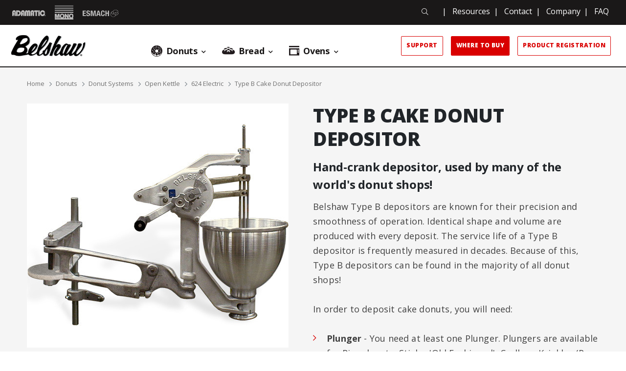

--- FILE ---
content_type: text/html; charset=UTF-8
request_url: https://www.belshaw.com/products/type-b-cake-donut-depositor
body_size: 9870
content:
<!DOCTYPE html>
<html lang="en">
<head>
	<meta charset="utf-8">
	<meta http-equiv="X-UA-Compatible" content="IE=edge">
	<meta name="viewport" content="width=device-width, initial-scale=1, shrink-to-fit=no">
	<meta name="author" content="efelle creative">
	<meta name="theme-color" content="#ffffff">
		<title>Type B Cake Donut Depositor | Belshaw</title>
<meta name="keywords" content="">
<meta name="generator" content="FusionCMS v5.22.36">

	
				
	
	<!-- Global site tag (gtag.js) - Google Analytics -->
    <script async src="https://www.googletagmanager.com/gtag/js?id=G-KYKN6WH3HV"></script>
    <script>
        window.dataLayer = window.dataLayer || [];
        function gtag(){dataLayer.push(arguments);}
        gtag('js', new Date());

                    gtag('config', 'G-KYKN6WH3HV', { 'anonymize_ip': false });
            </script>

	<link rel="apple-touch-icon" sizes="180x180" href="https://www.belshaw.com/themes/belshawadamatic/assets/favicons/apple-touch-icon.png">
	<link rel="icon" type="image/png" sizes="48x48" href="https://www.belshaw.com/themes/belshawadamatic/assets/favicons/favicon-48x48.png">
	<link rel="icon" type="image/png" sizes="32x32" href="https://www.belshaw.com/themes/belshawadamatic/assets/favicons/favicon-32x32.png">
	<link rel="icon" type="image/png" sizes="16x16" href="https://www.belshaw.com/themes/belshawadamatic/assets/favicons/favicon-16x16.png">

	<link rel="preconnect" href="https://fonts.googleapis.com">
	<link rel="preconnect" href="https://fonts.gstatic.com" crossorigin>
	<link href="https://fonts.googleapis.com/css2?family=Open+Sans:wght@400;600;700;800&display=swap" rel="stylesheet">

	<link rel="stylesheet" type="text/css" href="https://www.belshaw.com/themes/belshawadamatic/assets/vendor.css?id=37e5ff88d73c0a02d116">
	<link rel="stylesheet" type="text/css" href="https://www.belshaw.com/themes/belshawadamatic/assets/theme.css?id=41b552e378c7eb7ca0e3">

	
				</head>
<body  id="products-dt"  class="">
	
					<a class="skip-main" href="#main-content">Skip to main content</a>

	
	<div id="page">
		
					<header id="page-header" class="page-header d-print-none">
	
	<div class="page-header-upper w-100 d-flex align-items-center justify-content-between">
		
					<ul class="d-flex flex-wrap align-items-center list-unstyled mb-0">
									<li>
						<a class="page-header-upper__image page-header-upper__image--link d-block" href="/products/category/adamatic"><img src="https://www.belshaw.com/themes/belshawadamatic/assets/images/icon-adamatic.svg" alt="Adamatic logo">
							
							<span class="sr-only">Adamatic</span>
						</a>
					</li>
													<li>
						<a class="page-header-upper__image page-header-upper__image--link d-block" href="/products/category/mono-equipment"><img src="https://www.belshaw.com/themes/belshawadamatic/assets/images/icon-mono.svg" alt="Mono logo">
							
							<span class="sr-only">Mono</span>
						</a>
					</li>
													<li>
						<a class="page-header-upper__image page-header-upper__image--link d-block" href="/products/category/esmach"><img src="https://www.belshaw.com/themes/belshawadamatic/assets/images/icon-esmach.svg" alt="Esmach logo">
							
							<span class="sr-only">Esmach</span>
						</a>
					</li>
								
							
			</ul>
				
		<div class="d-none d-md-flex flex-wrap pr-lg-5 mb-1">
			<div class="page-header-upper__search js-page-header-search">
				<form method="POST" action="https://www.belshaw.com/search" accept-charset="UTF-8" role="search" class="search-box"><input name="_token" type="hidden" value="kgRClJRHXqBswrh8QKd647jCnVIWV7CNZRWgeFSk">
	<div class="input-group">
		
		
		<input type="hidden" name="within" value="all">

    <label class="sr-only" for="q">Search</label>
					<input class="search-box__input form-control" type="text" id="q" name="q" placeholder="Search" autocomplete="off" required>
		    <div class="input-group-append">
  		<button class="search-box__btn" type="submit">
        <span class="sr-only">Search</span>
        <span class="search-box__btn-icon fal fa-search" aria-hidden="true"></span>
      </button>
    </div>
	</div>
</form>			</div>
			
							<ul class="d-flex flex-wrap align-items-center justify-content-end list-unstyled mb-0">
																								<li>	
								<span class="mx-1 mx-lg-2">|</span>
								<a class="page-header-upper__link" href="/resources" target="_parent">Resources</a>
							</li>
																														<li>	
								<span class="mx-1 mx-lg-2">|</span>
								<a class="page-header-upper__link" href="/contact" target="_parent">Contact</a>
							</li>
																														<li>	
								<span class="mx-1 mx-lg-2">|</span>
								<a class="page-header-upper__link" href="/company" target="_parent">Company</a>
							</li>
																														<li>	
								<span class="mx-1 mx-lg-2">|</span>
								<a class="page-header-upper__link" href="/faq" target="_parent">FAQ</a>
							</li>
															</ul>
					</div>
	</div>

	
	<div class="page-header-navbar position-relative d-flex align-items-center justify-content-between">
					<div class="page-header-navbar__logo m-0">
				<a class="d-block" href="/">
	        <img src="https://www.belshaw.com/themes/belshawadamatic/assets/images/belshaw-adamatic-logo.png" alt="Belshaw">
	      </a>
			</div>
		
		
		<div class="page-header-navbar__nav d-none d-xl-flex align-items-center h-100">
			<nav class="pl-3 pr-3 h-100">
				          <ul class="nav h-100" id="nav-main">
      
    <li class="nav__item nav-dropdown">
      <a id="nav-link-1" class="nav__link d-flex align-items-center" href="https://www.belshaw.com/products/category/donuts" 
        target="_parent">
        
        <img class="mr-2" src="https://www.belshaw.com/themes/belshawadamatic/assets/images/icon-donut.svg" alt="">        
        <span>Donuts</span>
      </a>

              <button class="nav__btn" aria-haspopup="true" aria-expanded="false">
          <span class="sr-only">Donuts Menu</span>
          <span class="nav__btn-icon fas fa-chevron-down" aria-hidden="true"></span>
        </button>
      
              <div id="dropdown-menu-1" class="nav-dropdown__container" aria-labelledby="nav-link-1" aria-label="submenu" role="group">
  <div class="container">
    <div class="row">
      
              <ul class="list-unstyled mb-0 col-9 row ml-0">
                      <li class="col-4 nav-dropdown-border-left nav-dropdown__item nav-dropdown__item--pad-y nav-dropdown">
              <a id="dropdown-menu-link-2" class="nav-dropdown__link nav__link" href="https://www.belshaw.com/products/category/donut-systems"
                target="_parent">
                <span class="nav-dropdown__link-text">Donut Systems</span>
                <span class="nav-dropdown__link-icon fas fa-chevron-right ml-3"></span>
              </a>

                              <div id="dropdown-menu-extend-2" class="nav-dropdown-extend" aria-labelledby="dropdown-menu-link-2" aria-label="submenu" role="group">
  <ul class="list-unstyled mb-0">
          <li class="nav-dropdown-extend__item">
        <a class="nav-dropdown-extend__link nav__link d-inline" href="https://www.belshaw.com/products/category/donut-robot-systems"
          target="_parent">
          Donut Robot®
        </a>
      </li>
          <li class="nav-dropdown-extend__item">
        <a class="nav-dropdown-extend__link nav__link d-inline" href="https://www.belshaw.com/products/category/open-kettle-donut-systems"
          target="_parent">
          Open Kettle
        </a>
      </li>
          <li class="nav-dropdown-extend__item">
        <a class="nav-dropdown-extend__link nav__link d-inline" href="https://www.belshaw.com/products/category/insider-ventless"
          target="_parent">
          Insider Ventless
        </a>
      </li>
          <li class="nav-dropdown-extend__item">
        <a class="nav-dropdown-extend__link nav__link d-inline" href="https://www.belshaw.com/products/category/century-industrial-donut-systems"
          target="_parent">
          Century Industrial
        </a>
      </li>
          <li class="nav-dropdown-extend__item">
        <a class="nav-dropdown-extend__link nav__link d-inline" href="https://www.belshaw.com/products/category/apex-industrial-donut-systems"
          target="_parent">
          Apex Industrial
        </a>
      </li>
          <li class="nav-dropdown-extend__item">
        <a class="nav-dropdown-extend__link nav__link d-inline" href="https://www.belshaw.com/products/category/thermoglaze-frozen-donuts"
          target="_parent">
          Thermoglaze (Frozen Donuts)
        </a>
      </li>
      </ul>
</div>                          </li>
                      <li class="col-4 nav-dropdown-border-left nav-dropdown__item nav-dropdown__item--pad-y nav-dropdown">
              <a id="dropdown-menu-link-9" class="nav-dropdown__link nav__link" href="https://www.belshaw.com/products/category/frying"
                target="_parent">
                <span class="nav-dropdown__link-text">Frying</span>
                <span class="nav-dropdown__link-icon fas fa-chevron-right ml-3"></span>
              </a>

                              <div id="dropdown-menu-extend-9" class="nav-dropdown-extend" aria-labelledby="dropdown-menu-link-9" aria-label="submenu" role="group">
  <ul class="list-unstyled mb-0">
          <li class="nav-dropdown-extend__item">
        <a class="nav-dropdown-extend__link nav__link d-inline" href="https://www.belshaw.com/products/category/donut-robot-machines"
          target="_parent">
          Donut Robot®
        </a>
      </li>
          <li class="nav-dropdown-extend__item">
        <a class="nav-dropdown-extend__link nav__link d-inline" href="https://www.belshaw.com/products/category/open-kettle-donut-fryers"
          target="_parent">
          Open Kettle
        </a>
      </li>
          <li class="nav-dropdown-extend__item">
        <a class="nav-dropdown-extend__link nav__link d-inline" href="https://www.belshaw.com/products/category/century-industrial-donut-fryers"
          target="_parent">
          Century Industrial
        </a>
      </li>
      </ul>
</div>                          </li>
                      <li class="col-4 nav-dropdown-border-left nav-dropdown__item nav-dropdown__item--pad-y nav-dropdown">
              <a id="dropdown-menu-link-13" class="nav-dropdown__link nav__link" href="https://www.belshaw.com/products/category/depositing"
                target="_parent">
                <span class="nav-dropdown__link-text">Depositing</span>
                <span class="nav-dropdown__link-icon fas fa-chevron-right ml-3"></span>
              </a>

                              <div id="dropdown-menu-extend-13" class="nav-dropdown-extend" aria-labelledby="dropdown-menu-link-13" aria-label="submenu" role="group">
  <ul class="list-unstyled mb-0">
          <li class="nav-dropdown-extend__item">
        <a class="nav-dropdown-extend__link nav__link d-inline" href="https://www.belshaw.com/products/category/type-b-f-and-n-cake-donuts"
          target="_parent">
          Type B, F, N - Cake Donuts
        </a>
      </li>
          <li class="nav-dropdown-extend__item">
        <a class="nav-dropdown-extend__link nav__link d-inline" href="https://www.belshaw.com/products/category/type-k-donuts-and-pancakes"
          target="_parent">
          Type K - Donuts &amp; Pancakes
        </a>
      </li>
          <li class="nav-dropdown-extend__item">
        <a class="nav-dropdown-extend__link nav__link d-inline" href="https://www.belshaw.com/products/category/multimatic"
          target="_parent">
          Multimatic - Cake Donuts
        </a>
      </li>
          <li class="nav-dropdown-extend__item">
        <a class="nav-dropdown-extend__link nav__link d-inline" href="https://www.belshaw.com/products/category/vmrf-yeast-raised-donuts"
          target="_parent">
          VMRF - Raised Donuts
        </a>
      </li>
          <li class="nav-dropdown-extend__item">
        <a class="nav-dropdown-extend__link nav__link d-inline" href="https://www.belshaw.com/products/category/plungers-and-accessories"
          target="_parent">
          Plungers and Accessories
        </a>
      </li>
      </ul>
</div>                          </li>
                  </ul>
            
      <div class="col-3 px-0">
        <ul class="nav-dropdown__items nav-dropdown-border-left nav-dropdown-border-right h-100 list-unstyled mb-0">
                                                                                                                <li class="nav-dropdown__item">
                <a class="nav-dropdown__link nav__link" href="https://www.belshaw.com/products/category/proofing"
                  target="_parent">
                  <span class="nav-dropdown__link-text">Proofing</span>
                  <span class="nav-dropdown__link-icon fas fa-chevron-right ml-3"></span>
                </a>
              </li>
                                                <li class="nav-dropdown__item">
                <a class="nav-dropdown__link nav__link" href="https://www.belshaw.com/products/category/icing-glazing-filling-and-sugaring"
                  target="_parent">
                  <span class="nav-dropdown__link-text">Icing, Glazing, Filling, &amp; Sugaring</span>
                  <span class="nav-dropdown__link-icon fas fa-chevron-right ml-3"></span>
                </a>
              </li>
                                                <li class="nav-dropdown__item">
                <a class="nav-dropdown__link nav__link" href="https://www.belshaw.com/products/category/filtration"
                  target="_parent">
                  <span class="nav-dropdown__link-text">Filtration</span>
                  <span class="nav-dropdown__link-icon fas fa-chevron-right ml-3"></span>
                </a>
              </li>
                                                <li class="nav-dropdown__item">
                <a class="nav-dropdown__link nav__link" href="https://www.belshaw.com/products/category/accessories"
                  target="_parent">
                  <span class="nav-dropdown__link-text">Accessories</span>
                  <span class="nav-dropdown__link-icon fas fa-chevron-right ml-3"></span>
                </a>
              </li>
                              </ul>
      </div>
          </div>
  </div>
</div>          </li>
      
    <li class="nav__item nav-dropdown">
      <a id="nav-link-32" class="nav__link d-flex align-items-center" href="https://www.belshaw.com/products/category/bread" 
        target="_parent">
        
        <img class="mr-2" src="https://www.belshaw.com/themes/belshawadamatic/assets/images/icon-bread.svg" alt="">        
        <span>Bread</span>
      </a>

              <button class="nav__btn" aria-haspopup="true" aria-expanded="false">
          <span class="sr-only">Bread Menu</span>
          <span class="nav__btn-icon fas fa-chevron-down" aria-hidden="true"></span>
        </button>
      
              <div id="dropdown-menu-32" class="nav-dropdown__container" aria-labelledby="nav-link-32" aria-label="submenu" role="group">
  <div class="container">
    <div class="row">
      
              <ul class="list-unstyled mb-0 col-9 row ml-0">
                      <li class="col-4 nav-dropdown-border-left nav-dropdown__item nav-dropdown__item--pad-y nav-dropdown">
              <a id="dropdown-menu-link-33" class="nav-dropdown__link nav__link" href="https://www.belshaw.com/products/category/adamatic-bread-and-roll-equipment"
                target="_parent">
                <span class="nav-dropdown__link-text">Adamatic Bread and Roll Equipment</span>
                <span class="nav-dropdown__link-icon fas fa-chevron-right ml-3"></span>
              </a>

                              <div id="dropdown-menu-extend-33" class="nav-dropdown-extend" aria-labelledby="dropdown-menu-link-33" aria-label="submenu" role="group">
  <ul class="list-unstyled mb-0">
          <li class="nav-dropdown-extend__item">
        <a class="nav-dropdown-extend__link nav__link d-inline" href="https://www.belshaw.com/products/adamatic-adr-2-divider-rounder"
          target="_parent">
          ADR2 Divider-Rounder
        </a>
      </li>
      </ul>
</div>                          </li>
                      <li class="col-4 nav-dropdown-border-left nav-dropdown__item nav-dropdown__item--pad-y nav-dropdown">
              <a id="dropdown-menu-link-35" class="nav-dropdown__link nav__link" href="https://www.belshaw.com/products/category/mono-bread-plants"
                target="_parent">
                <span class="nav-dropdown__link-text">Mono Bread Plants</span>
                <span class="nav-dropdown__link-icon fas fa-chevron-right ml-3"></span>
              </a>

                              <div id="dropdown-menu-extend-35" class="nav-dropdown-extend" aria-labelledby="dropdown-menu-link-35" aria-label="submenu" role="group">
  <ul class="list-unstyled mb-0">
          <li class="nav-dropdown-extend__item">
        <a class="nav-dropdown-extend__link nav__link d-inline" href="https://www.belshaw.com/products/fusion-bread-plant"
          target="_parent">
          Fusion Bread Plant
        </a>
      </li>
          <li class="nav-dropdown-extend__item">
        <a class="nav-dropdown-extend__link nav__link d-inline" href="https://www.belshaw.com/products/roll-plant"
          target="_parent">
          Roll Plant
        </a>
      </li>
      </ul>
</div>                          </li>
                  </ul>
            
      <div class="col-3 px-0">
        <ul class="nav-dropdown__items nav-dropdown-border-left nav-dropdown-border-right h-100 list-unstyled mb-0">
                                                                        </ul>
      </div>
          </div>
  </div>
</div>          </li>
      
    <li class="nav__item nav-dropdown">
      <a id="nav-link-38" class="nav__link d-flex align-items-center" href="https://www.belshaw.com/products/category/ovens" 
        target="_parent">
        
        <img class="mr-2" src="https://www.belshaw.com/themes/belshawadamatic/assets/images/icon-oven.svg" alt="">        
        <span>Ovens</span>
      </a>

              <button class="nav__btn" aria-haspopup="true" aria-expanded="false">
          <span class="sr-only">Ovens Menu</span>
          <span class="nav__btn-icon fas fa-chevron-down" aria-hidden="true"></span>
        </button>
      
              <div id="dropdown-menu-38" class="nav-dropdown__container" aria-labelledby="nav-link-38" aria-label="submenu" role="group">
  <div class="container">
    <div class="row">
      
              <ul class="list-unstyled mb-0 col-9 row ml-0">
                      <li class="col-4 nav-dropdown-border-left nav-dropdown__item nav-dropdown__item--pad-y nav-dropdown">
              <a id="dropdown-menu-link-39" class="nav-dropdown__link nav__link" href="https://www.belshaw.com/products/category/bakery-convection-ovens"
                target="_parent">
                <span class="nav-dropdown__link-text">Convection Ovens</span>
                <span class="nav-dropdown__link-icon fas fa-chevron-right ml-3"></span>
              </a>

                              <div id="dropdown-menu-extend-39" class="nav-dropdown-extend" aria-labelledby="dropdown-menu-link-39" aria-label="submenu" role="group">
  <ul class="list-unstyled mb-0">
          <li class="nav-dropdown-extend__item">
        <a class="nav-dropdown-extend__link nav__link d-inline" href="https://www.belshaw.com/products/bx3-bx4-eco-touch-convection-oven"
          target="_parent">
          BX3-BX4 Eco-Touch Convection Oven
        </a>
      </li>
          <li class="nav-dropdown-extend__item">
        <a class="nav-dropdown-extend__link nav__link d-inline" href="https://www.belshaw.com/products/bx10-eco-touch-convection-oven"
          target="_parent">
          BX10 Eco-Touch Convection Oven
        </a>
      </li>
      </ul>
</div>                          </li>
                      <li class="col-4 nav-dropdown-border-left nav-dropdown__item nav-dropdown__item--pad-y nav-dropdown">
              <a id="dropdown-menu-link-42" class="nav-dropdown__link nav__link" href="https://www.belshaw.com/products/category/deck-ovens"
                target="_parent">
                <span class="nav-dropdown__link-text">Deck Ovens</span>
                <span class="nav-dropdown__link-icon fas fa-chevron-right ml-3"></span>
              </a>

                              <div id="dropdown-menu-extend-42" class="nav-dropdown-extend" aria-labelledby="dropdown-menu-link-42" aria-label="submenu" role="group">
  <ul class="list-unstyled mb-0">
          <li class="nav-dropdown-extend__item">
        <a class="nav-dropdown-extend__link nav__link d-inline" href="https://www.belshaw.com/products/dx-eco-touch-deck-oven"
          target="_parent">
          DX Eco-Touch Deck Oven
        </a>
      </li>
          <li class="nav-dropdown-extend__item">
        <a class="nav-dropdown-extend__link nav__link d-inline" href="https://www.belshaw.com/products/the-bake-zone-system-baking-and-merchandising-unit"
          target="_parent">
          The Bake Zone System - Baking and Merchandising Unit
        </a>
      </li>
          <li class="nav-dropdown-extend__item">
        <a class="nav-dropdown-extend__link nav__link d-inline" href="https://www.belshaw.com/products/modular-fan-assisted-energy-saving-deck-oven"
          target="_parent">
          Modular Fan-Assisted Energy-Saving Deck Oven
        </a>
      </li>
          <li class="nav-dropdown-extend__item">
        <a class="nav-dropdown-extend__link nav__link d-inline" href="https://www.belshaw.com/products/mini-artisan-deck-oven-13-amp-single-phase"
          target="_parent">
          Mini Artisan Deck Oven - 13 Amp Single Phase
        </a>
      </li>
      </ul>
</div>                          </li>
                  </ul>
            
      <div class="col-3 px-0">
        <ul class="nav-dropdown__items nav-dropdown-border-left nav-dropdown-border-right h-100 list-unstyled mb-0">
                                                                        </ul>
      </div>
          </div>
  </div>
</div>          </li>
  </ul>
        			</nav>
		</div>

		
					<ul class="d-none d-xl-flex flex-wrap align-items-center justify-content-end list-unstyled mb-0">
															<li>
							<a class="page-header-navbar__btn btn btn--light mr-4" href="/support" target="_self">
								Support
							</a>
						</li>
																				<li>
							<a class="page-header-navbar__btn btn btn--dark mr-4" href="/locations" target="_self">
								Where to Buy
							</a>
						</li>
																				<li>
							<a class="page-header-navbar__btn btn btn--light mr-4" href="/product-registration" target="_self">
								Product Registration
							</a>
						</li>
												</ul>
		
		
		<button class="page-header-navbar__menu-btn d-xl-none" aria-label="Open or close mobile menu" data-ol-toggle="#nav-panel" aria-controls="nav-panel">
			<span></span>
		</button>
	</div>
</header>		
		<nav id="nav-panel" class="nav-panel d-xl-none ol-panel ol-panel--right" aria-label="Mobile Navigation">
  <div class="pt-4 px-4">
    
    <div class="nav-panel__search pb-5"> 
      <form method="POST" action="https://www.belshaw.com/search" accept-charset="UTF-8" role="search" class="search-box"><input name="_token" type="hidden" value="kgRClJRHXqBswrh8QKd647jCnVIWV7CNZRWgeFSk">
	<div class="input-group">
		
		
		<input type="hidden" name="within" value="all">

    <label class="sr-only" for="mobile-search">Search</label>
					<div class="search-box__input-container d-flex align-items-center w-100">
				<span class="search-box__icon fal fa-search"></span>
				<input class="search-box__input form-control" type="text" id="mobile-search" name="q" placeholder="Search" autocomplete="off" required>
			</div>
		    <div class="input-group-append">
  		<button class="search-box__btn" type="submit">
        <span class="sr-only">Search</span>
        <span class="search-box__btn-icon fal fa-search" aria-hidden="true"></span>
      </button>
    </div>
	</div>
</form>    </div>

    
          <ul id="nav-menu-collapse-main" class="nav-collapse list-unstyled bg-transparent show">
      
    <li class="nav-collapse__item  nav-collapse__item--parent">
              <div class="d-flex align-items-center justify-content-between">
          <a id="nav-collapse-link-1" class="nav-collapse__link nav__link d-flex align-items-center" href="https://www.belshaw.com/products/category/donuts" 
            target="_parent">
            
            <img class="mr-2 lazy" src="https://www.belshaw.com/themes/belshawadamatic/assets/images/1x1.png" data-src="https://www.belshaw.com/themes/belshawadamatic/assets/images/icon-donut-light.svg" alt="">            
            <span>Donuts</span>
          </a>
          
          <button class="nav-collapse__btn border-0 bg-transparent p-0 ml-4 collapsed js-nav-panel-item-menu-btn" aria-expanded="false" aria-controls="nav-menu-collapse-panel-1">
            <span class="sr-only">Donuts Menu</span>
            <span class="nav-collapse__btn-icon fas fa-chevron-right ml-3"></span>
          </button>
        </div>
      
              <div id="nav-menu-collapse-panel-1" class="nav-collapse-panel ol-panel ol-panel--right">
  <div class="pt-4 px-4 pb-6">
    
          <button id="nav-menu-collapse-panel-btn-1" class="nav-collapse__btn nav-collapse__link nav__link d-flex align-items-center text-left bg-transparent border-0 mb-3 js-nav-panel-item-menu-close-btn" aria-controls="nav-menu-collapse-panel-1">
        
        <span class="nav-collapse__btn-icon fas fa-chevron-left mr-5"></span>
        
        <img class="mr-2 lazy" src="https://www.belshaw.com/themes/belshawadamatic/assets/images/1x1.png" data-src="https://www.belshaw.com/themes/belshawadamatic/assets/images/icon-donut-light.svg" alt="">        
        <span>Donuts</span>
      </button>
    
    
    <ul id="nav-menu-collapse-panel-nav-1" class="nav-collapse-panel__items list-unstyled">
              <li class="nav-collapse__item  nav-collapse__item--parent">
                      <div class="d-flex align-items-center justify-content-between">
              <a id="nav-collapse-panel-link-2" class="nav-collapse-panel__link nav-collapse__link nav__link d-flex align-items-center" href="https://www.belshaw.com/products/category/donut-systems" 
                target="_parent">
                
                                
                <span>Donut Systems</span>
              </a>
              
              <button class="nav-collapse__btn border-0 bg-transparent p-0 ml-4 collapsed"  data-toggle="collapse" data-target="#nav-menu-collapse-panel-dropdown-2" aria-expanded="false" aria-controls="nav-menu-collapse-panel-dropdown-2">
                <span class="sr-only">Donut Systems Menu</span>
                <span class="nav-collapse-panel__btn-icon fas fa-plus ml-3"></span>
              </button>
            </div>
          
          
                      <ul id="nav-menu-collapse-panel-dropdown-2" class="nav-collapse-panel-dropdown list-unstyled bg-transparent mt-3 mb-1 collapse">
      <li class="nav-collapse-panel-dropdown__item">
      <a class="nav-collapse-panel-dropdown__link nav-collapse__link nav__link d-inline" href="https://www.belshaw.com/products/category/donut-robot-systems" 
        target="_parent">
        Donut Robot®
      </a>
    </li>
      <li class="nav-collapse-panel-dropdown__item">
      <a class="nav-collapse-panel-dropdown__link nav-collapse__link nav__link d-inline" href="https://www.belshaw.com/products/category/open-kettle-donut-systems" 
        target="_parent">
        Open Kettle
      </a>
    </li>
      <li class="nav-collapse-panel-dropdown__item">
      <a class="nav-collapse-panel-dropdown__link nav-collapse__link nav__link d-inline" href="https://www.belshaw.com/products/category/insider-ventless" 
        target="_parent">
        Insider Ventless
      </a>
    </li>
      <li class="nav-collapse-panel-dropdown__item">
      <a class="nav-collapse-panel-dropdown__link nav-collapse__link nav__link d-inline" href="https://www.belshaw.com/products/category/century-industrial-donut-systems" 
        target="_parent">
        Century Industrial
      </a>
    </li>
      <li class="nav-collapse-panel-dropdown__item">
      <a class="nav-collapse-panel-dropdown__link nav-collapse__link nav__link d-inline" href="https://www.belshaw.com/products/category/apex-industrial-donut-systems" 
        target="_parent">
        Apex Industrial
      </a>
    </li>
      <li class="nav-collapse-panel-dropdown__item">
      <a class="nav-collapse-panel-dropdown__link nav-collapse__link nav__link d-inline" href="https://www.belshaw.com/products/category/thermoglaze-frozen-donuts" 
        target="_parent">
        Thermoglaze (Frozen Donuts)
      </a>
    </li>
  </ul>
                  </li>
              <li class="nav-collapse__item  nav-collapse__item--parent">
                      <div class="d-flex align-items-center justify-content-between">
              <a id="nav-collapse-panel-link-9" class="nav-collapse-panel__link nav-collapse__link nav__link d-flex align-items-center" href="https://www.belshaw.com/products/category/frying" 
                target="_parent">
                
                                
                <span>Frying</span>
              </a>
              
              <button class="nav-collapse__btn border-0 bg-transparent p-0 ml-4 collapsed"  data-toggle="collapse" data-target="#nav-menu-collapse-panel-dropdown-9" aria-expanded="false" aria-controls="nav-menu-collapse-panel-dropdown-9">
                <span class="sr-only">Frying Menu</span>
                <span class="nav-collapse-panel__btn-icon fas fa-plus ml-3"></span>
              </button>
            </div>
          
          
                      <ul id="nav-menu-collapse-panel-dropdown-9" class="nav-collapse-panel-dropdown list-unstyled bg-transparent mt-3 mb-1 collapse">
      <li class="nav-collapse-panel-dropdown__item">
      <a class="nav-collapse-panel-dropdown__link nav-collapse__link nav__link d-inline" href="https://www.belshaw.com/products/category/donut-robot-machines" 
        target="_parent">
        Donut Robot®
      </a>
    </li>
      <li class="nav-collapse-panel-dropdown__item">
      <a class="nav-collapse-panel-dropdown__link nav-collapse__link nav__link d-inline" href="https://www.belshaw.com/products/category/open-kettle-donut-fryers" 
        target="_parent">
        Open Kettle
      </a>
    </li>
      <li class="nav-collapse-panel-dropdown__item">
      <a class="nav-collapse-panel-dropdown__link nav-collapse__link nav__link d-inline" href="https://www.belshaw.com/products/category/century-industrial-donut-fryers" 
        target="_parent">
        Century Industrial
      </a>
    </li>
  </ul>
                  </li>
              <li class="nav-collapse__item  nav-collapse__item--parent">
                      <div class="d-flex align-items-center justify-content-between">
              <a id="nav-collapse-panel-link-13" class="nav-collapse-panel__link nav-collapse__link nav__link d-flex align-items-center" href="https://www.belshaw.com/products/category/depositing" 
                target="_parent">
                
                                
                <span>Depositing</span>
              </a>
              
              <button class="nav-collapse__btn border-0 bg-transparent p-0 ml-4 collapsed"  data-toggle="collapse" data-target="#nav-menu-collapse-panel-dropdown-13" aria-expanded="false" aria-controls="nav-menu-collapse-panel-dropdown-13">
                <span class="sr-only">Depositing Menu</span>
                <span class="nav-collapse-panel__btn-icon fas fa-plus ml-3"></span>
              </button>
            </div>
          
          
                      <ul id="nav-menu-collapse-panel-dropdown-13" class="nav-collapse-panel-dropdown list-unstyled bg-transparent mt-3 mb-1 collapse">
      <li class="nav-collapse-panel-dropdown__item">
      <a class="nav-collapse-panel-dropdown__link nav-collapse__link nav__link d-inline" href="https://www.belshaw.com/products/category/type-b-f-and-n-cake-donuts" 
        target="_parent">
        Type B, F, N - Cake Donuts
      </a>
    </li>
      <li class="nav-collapse-panel-dropdown__item">
      <a class="nav-collapse-panel-dropdown__link nav-collapse__link nav__link d-inline" href="https://www.belshaw.com/products/category/type-k-donuts-and-pancakes" 
        target="_parent">
        Type K - Donuts &amp; Pancakes
      </a>
    </li>
      <li class="nav-collapse-panel-dropdown__item">
      <a class="nav-collapse-panel-dropdown__link nav-collapse__link nav__link d-inline" href="https://www.belshaw.com/products/category/multimatic" 
        target="_parent">
        Multimatic - Cake Donuts
      </a>
    </li>
      <li class="nav-collapse-panel-dropdown__item">
      <a class="nav-collapse-panel-dropdown__link nav-collapse__link nav__link d-inline" href="https://www.belshaw.com/products/category/vmrf-yeast-raised-donuts" 
        target="_parent">
        VMRF - Raised Donuts
      </a>
    </li>
      <li class="nav-collapse-panel-dropdown__item">
      <a class="nav-collapse-panel-dropdown__link nav-collapse__link nav__link d-inline" href="https://www.belshaw.com/products/category/plungers-and-accessories" 
        target="_parent">
        Plungers and Accessories
      </a>
    </li>
  </ul>
                  </li>
              <li class="nav-collapse__item ">
                      <a id="nav-collapse-panel-link-19" class="nav-collapse-panel__link nav-collapse__link nav__link d-flex align-items-center" href="https://www.belshaw.com/products/category/proofing" 
              target="_parent">
              Proofing
            </a>
          
          
                  </li>
              <li class="nav-collapse__item ">
                      <a id="nav-collapse-panel-link-20" class="nav-collapse-panel__link nav-collapse__link nav__link d-flex align-items-center" href="https://www.belshaw.com/products/category/icing-glazing-filling-and-sugaring" 
              target="_parent">
              Icing, Glazing, Filling, &amp; Sugaring
            </a>
          
          
                  </li>
              <li class="nav-collapse__item ">
                      <a id="nav-collapse-panel-link-21" class="nav-collapse-panel__link nav-collapse__link nav__link d-flex align-items-center" href="https://www.belshaw.com/products/category/filtration" 
              target="_parent">
              Filtration
            </a>
          
          
                  </li>
              <li class="nav-collapse__item  nav-collapse__item--parent">
                      <div class="d-flex align-items-center justify-content-between">
              <a id="nav-collapse-panel-link-22" class="nav-collapse-panel__link nav-collapse__link nav__link d-flex align-items-center" href="https://www.belshaw.com/products/category/accessories" 
                target="_parent">
                
                                
                <span>Accessories</span>
              </a>
              
              <button class="nav-collapse__btn border-0 bg-transparent p-0 ml-4 collapsed"  data-toggle="collapse" data-target="#nav-menu-collapse-panel-dropdown-22" aria-expanded="false" aria-controls="nav-menu-collapse-panel-dropdown-22">
                <span class="sr-only">Accessories Menu</span>
                <span class="nav-collapse-panel__btn-icon fas fa-plus ml-3"></span>
              </button>
            </div>
          
          
                      <ul id="nav-menu-collapse-panel-dropdown-22" class="nav-collapse-panel-dropdown list-unstyled bg-transparent mt-3 mb-1 collapse">
      <li class="nav-collapse-panel-dropdown__item">
      <a class="nav-collapse-panel-dropdown__link nav-collapse__link nav__link d-inline" href="https://www.belshaw.com/products/category/accessories-cutnfry" 
        target="_parent">
        Accessories for 616B and Cut-N-Fry
      </a>
    </li>
      <li class="nav-collapse-panel-dropdown__item">
      <a class="nav-collapse-panel-dropdown__link nav-collapse__link nav__link d-inline" href="https://www.belshaw.com/products/category/accessories-openkettle" 
        target="_parent">
        Accessories for Open Kettle Fryers
      </a>
    </li>
      <li class="nav-collapse-panel-dropdown__item">
      <a class="nav-collapse-panel-dropdown__link nav-collapse__link nav__link d-inline" href="https://www.belshaw.com/products/category/accessories-mark2-mark5" 
        target="_parent">
        Accessories for Donut Robot® Mark II - Mark V
      </a>
    </li>
      <li class="nav-collapse-panel-dropdown__item">
      <a class="nav-collapse-panel-dropdown__link nav-collapse__link nav__link d-inline" href="https://www.belshaw.com/products/category/accessories-mark6" 
        target="_parent">
        Accessories for Donut Robot® Mark VI
      </a>
    </li>
      <li class="nav-collapse-panel-dropdown__item">
      <a class="nav-collapse-panel-dropdown__link nav-collapse__link nav__link d-inline" href="https://www.belshaw.com/products/category/plungers-and-accessories" 
        target="_parent">
        Plungers and Accessories for Type B, F, N, K
      </a>
    </li>
      <li class="nav-collapse-panel-dropdown__item">
      <a class="nav-collapse-panel-dropdown__link nav-collapse__link nav__link d-inline" href="https://www.belshaw.com/products/category/accessories-century" 
        target="_parent">
        Accessories for Century Industrial Systems
      </a>
    </li>
      <li class="nav-collapse-panel-dropdown__item">
      <a class="nav-collapse-panel-dropdown__link nav-collapse__link nav__link d-inline" href="https://www.belshaw.com/products/category/accessories-filters" 
        target="_parent">
        Accessories for Shortening Filters
      </a>
    </li>
      <li class="nav-collapse-panel-dropdown__item">
      <a class="nav-collapse-panel-dropdown__link nav-collapse__link nav__link d-inline" href="https://www.belshaw.com/products/category/accessories-icers-glazers" 
        target="_parent">
        Accessories for Icers and Glazers
      </a>
    </li>
      <li class="nav-collapse-panel-dropdown__item">
      <a class="nav-collapse-panel-dropdown__link nav-collapse__link nav__link d-inline" href="https://www.belshaw.com/products/category/accessories-screens" 
        target="_parent">
        Screens, Trays, Cloths
      </a>
    </li>
  </ul>
                  </li>
          </ul>

    
          <ul class="nav-collapse-panel__links d-flex flex-wrap align-items-center justify-content-center list-unstyled">
                                        <li>	
              <a class="nav-panel__link" href="/resources" target="_parent">Resources</a>
              <span class="nav-panel__link-divider mx-1 mx-lg-2">|</span>            </li>
                                                  <li>	
              <a class="nav-panel__link" href="/contact" target="_parent">Contact</a>
              <span class="nav-panel__link-divider mx-1 mx-lg-2">|</span>            </li>
                                                  <li>	
              <a class="nav-panel__link" href="/company" target="_parent">Company</a>
              <span class="nav-panel__link-divider mx-1 mx-lg-2">|</span>            </li>
                                                  <li>	
              <a class="nav-panel__link" href="/faq" target="_parent">FAQ</a>
                          </li>
                        </ul>
      </div>
</div>          </li>
      
    <li class="nav-collapse__item  nav-collapse__item--parent">
              <div class="d-flex align-items-center justify-content-between">
          <a id="nav-collapse-link-32" class="nav-collapse__link nav__link d-flex align-items-center" href="https://www.belshaw.com/products/category/bread" 
            target="_parent">
            
            <img class="mr-2 lazy" src="https://www.belshaw.com/themes/belshawadamatic/assets/images/1x1.png" data-src="https://www.belshaw.com/themes/belshawadamatic/assets/images/icon-bread-light.svg" alt="">            
            <span>Bread</span>
          </a>
          
          <button class="nav-collapse__btn border-0 bg-transparent p-0 ml-4 collapsed js-nav-panel-item-menu-btn" aria-expanded="false" aria-controls="nav-menu-collapse-panel-32">
            <span class="sr-only">Bread Menu</span>
            <span class="nav-collapse__btn-icon fas fa-chevron-right ml-3"></span>
          </button>
        </div>
      
              <div id="nav-menu-collapse-panel-32" class="nav-collapse-panel ol-panel ol-panel--right">
  <div class="pt-4 px-4 pb-6">
    
          <button id="nav-menu-collapse-panel-btn-32" class="nav-collapse__btn nav-collapse__link nav__link d-flex align-items-center text-left bg-transparent border-0 mb-3 js-nav-panel-item-menu-close-btn" aria-controls="nav-menu-collapse-panel-32">
        
        <span class="nav-collapse__btn-icon fas fa-chevron-left mr-5"></span>
        
        <img class="mr-2 lazy" src="https://www.belshaw.com/themes/belshawadamatic/assets/images/1x1.png" data-src="https://www.belshaw.com/themes/belshawadamatic/assets/images/icon-bread-light.svg" alt="">        
        <span>Bread</span>
      </button>
    
    
    <ul id="nav-menu-collapse-panel-nav-32" class="nav-collapse-panel__items list-unstyled">
              <li class="nav-collapse__item  nav-collapse__item--parent">
                      <div class="d-flex align-items-center justify-content-between">
              <a id="nav-collapse-panel-link-33" class="nav-collapse-panel__link nav-collapse__link nav__link d-flex align-items-center" href="https://www.belshaw.com/products/category/adamatic-bread-and-roll-equipment" 
                target="_parent">
                
                                
                <span>Adamatic Bread and Roll Equipment</span>
              </a>
              
              <button class="nav-collapse__btn border-0 bg-transparent p-0 ml-4 collapsed"  data-toggle="collapse" data-target="#nav-menu-collapse-panel-dropdown-33" aria-expanded="false" aria-controls="nav-menu-collapse-panel-dropdown-33">
                <span class="sr-only">Adamatic Bread and Roll Equipment Menu</span>
                <span class="nav-collapse-panel__btn-icon fas fa-plus ml-3"></span>
              </button>
            </div>
          
          
                      <ul id="nav-menu-collapse-panel-dropdown-33" class="nav-collapse-panel-dropdown list-unstyled bg-transparent mt-3 mb-1 collapse">
      <li class="nav-collapse-panel-dropdown__item">
      <a class="nav-collapse-panel-dropdown__link nav-collapse__link nav__link d-inline" href="https://www.belshaw.com/products/adamatic-adr-2-divider-rounder" 
        target="_parent">
        ADR2 Divider-Rounder
      </a>
    </li>
  </ul>
                  </li>
              <li class="nav-collapse__item  nav-collapse__item--parent">
                      <div class="d-flex align-items-center justify-content-between">
              <a id="nav-collapse-panel-link-35" class="nav-collapse-panel__link nav-collapse__link nav__link d-flex align-items-center" href="https://www.belshaw.com/products/category/mono-bread-plants" 
                target="_parent">
                
                                
                <span>Mono Bread Plants</span>
              </a>
              
              <button class="nav-collapse__btn border-0 bg-transparent p-0 ml-4 collapsed"  data-toggle="collapse" data-target="#nav-menu-collapse-panel-dropdown-35" aria-expanded="false" aria-controls="nav-menu-collapse-panel-dropdown-35">
                <span class="sr-only">Mono Bread Plants Menu</span>
                <span class="nav-collapse-panel__btn-icon fas fa-plus ml-3"></span>
              </button>
            </div>
          
          
                      <ul id="nav-menu-collapse-panel-dropdown-35" class="nav-collapse-panel-dropdown list-unstyled bg-transparent mt-3 mb-1 collapse">
      <li class="nav-collapse-panel-dropdown__item">
      <a class="nav-collapse-panel-dropdown__link nav-collapse__link nav__link d-inline" href="https://www.belshaw.com/products/fusion-bread-plant" 
        target="_parent">
        Fusion Bread Plant
      </a>
    </li>
      <li class="nav-collapse-panel-dropdown__item">
      <a class="nav-collapse-panel-dropdown__link nav-collapse__link nav__link d-inline" href="https://www.belshaw.com/products/roll-plant" 
        target="_parent">
        Roll Plant
      </a>
    </li>
  </ul>
                  </li>
          </ul>

    
          <ul class="nav-collapse-panel__links d-flex flex-wrap align-items-center justify-content-center list-unstyled">
                                        <li>	
              <a class="nav-panel__link" href="/resources" target="_parent">Resources</a>
              <span class="nav-panel__link-divider mx-1 mx-lg-2">|</span>            </li>
                                                  <li>	
              <a class="nav-panel__link" href="/contact" target="_parent">Contact</a>
              <span class="nav-panel__link-divider mx-1 mx-lg-2">|</span>            </li>
                                                  <li>	
              <a class="nav-panel__link" href="/company" target="_parent">Company</a>
              <span class="nav-panel__link-divider mx-1 mx-lg-2">|</span>            </li>
                                                  <li>	
              <a class="nav-panel__link" href="/faq" target="_parent">FAQ</a>
                          </li>
                        </ul>
      </div>
</div>          </li>
      
    <li class="nav-collapse__item  nav-collapse__item--parent">
              <div class="d-flex align-items-center justify-content-between">
          <a id="nav-collapse-link-38" class="nav-collapse__link nav__link d-flex align-items-center" href="https://www.belshaw.com/products/category/ovens" 
            target="_parent">
            
            <img class="mr-2 lazy" src="https://www.belshaw.com/themes/belshawadamatic/assets/images/1x1.png" data-src="https://www.belshaw.com/themes/belshawadamatic/assets/images/icon-oven-light.svg" alt="">            
            <span>Ovens</span>
          </a>
          
          <button class="nav-collapse__btn border-0 bg-transparent p-0 ml-4 collapsed js-nav-panel-item-menu-btn" aria-expanded="false" aria-controls="nav-menu-collapse-panel-38">
            <span class="sr-only">Ovens Menu</span>
            <span class="nav-collapse__btn-icon fas fa-chevron-right ml-3"></span>
          </button>
        </div>
      
              <div id="nav-menu-collapse-panel-38" class="nav-collapse-panel ol-panel ol-panel--right">
  <div class="pt-4 px-4 pb-6">
    
          <button id="nav-menu-collapse-panel-btn-38" class="nav-collapse__btn nav-collapse__link nav__link d-flex align-items-center text-left bg-transparent border-0 mb-3 js-nav-panel-item-menu-close-btn" aria-controls="nav-menu-collapse-panel-38">
        
        <span class="nav-collapse__btn-icon fas fa-chevron-left mr-5"></span>
        
        <img class="mr-2 lazy" src="https://www.belshaw.com/themes/belshawadamatic/assets/images/1x1.png" data-src="https://www.belshaw.com/themes/belshawadamatic/assets/images/icon-oven-light.svg" alt="">        
        <span>Ovens</span>
      </button>
    
    
    <ul id="nav-menu-collapse-panel-nav-38" class="nav-collapse-panel__items list-unstyled">
              <li class="nav-collapse__item  nav-collapse__item--parent">
                      <div class="d-flex align-items-center justify-content-between">
              <a id="nav-collapse-panel-link-39" class="nav-collapse-panel__link nav-collapse__link nav__link d-flex align-items-center" href="https://www.belshaw.com/products/category/bakery-convection-ovens" 
                target="_parent">
                
                                
                <span>Convection Ovens</span>
              </a>
              
              <button class="nav-collapse__btn border-0 bg-transparent p-0 ml-4 collapsed"  data-toggle="collapse" data-target="#nav-menu-collapse-panel-dropdown-39" aria-expanded="false" aria-controls="nav-menu-collapse-panel-dropdown-39">
                <span class="sr-only">Convection Ovens Menu</span>
                <span class="nav-collapse-panel__btn-icon fas fa-plus ml-3"></span>
              </button>
            </div>
          
          
                      <ul id="nav-menu-collapse-panel-dropdown-39" class="nav-collapse-panel-dropdown list-unstyled bg-transparent mt-3 mb-1 collapse">
      <li class="nav-collapse-panel-dropdown__item">
      <a class="nav-collapse-panel-dropdown__link nav-collapse__link nav__link d-inline" href="https://www.belshaw.com/products/bx3-bx4-eco-touch-convection-oven" 
        target="_parent">
        BX3-BX4 Eco-Touch Convection Oven
      </a>
    </li>
      <li class="nav-collapse-panel-dropdown__item">
      <a class="nav-collapse-panel-dropdown__link nav-collapse__link nav__link d-inline" href="https://www.belshaw.com/products/bx10-eco-touch-convection-oven" 
        target="_parent">
        BX10 Eco-Touch Convection Oven
      </a>
    </li>
  </ul>
                  </li>
              <li class="nav-collapse__item  nav-collapse__item--parent">
                      <div class="d-flex align-items-center justify-content-between">
              <a id="nav-collapse-panel-link-42" class="nav-collapse-panel__link nav-collapse__link nav__link d-flex align-items-center" href="https://www.belshaw.com/products/category/deck-ovens" 
                target="_parent">
                
                                
                <span>Deck Ovens</span>
              </a>
              
              <button class="nav-collapse__btn border-0 bg-transparent p-0 ml-4 collapsed"  data-toggle="collapse" data-target="#nav-menu-collapse-panel-dropdown-42" aria-expanded="false" aria-controls="nav-menu-collapse-panel-dropdown-42">
                <span class="sr-only">Deck Ovens Menu</span>
                <span class="nav-collapse-panel__btn-icon fas fa-plus ml-3"></span>
              </button>
            </div>
          
          
                      <ul id="nav-menu-collapse-panel-dropdown-42" class="nav-collapse-panel-dropdown list-unstyled bg-transparent mt-3 mb-1 collapse">
      <li class="nav-collapse-panel-dropdown__item">
      <a class="nav-collapse-panel-dropdown__link nav-collapse__link nav__link d-inline" href="https://www.belshaw.com/products/dx-eco-touch-deck-oven" 
        target="_parent">
        DX Eco-Touch Deck Oven
      </a>
    </li>
      <li class="nav-collapse-panel-dropdown__item">
      <a class="nav-collapse-panel-dropdown__link nav-collapse__link nav__link d-inline" href="https://www.belshaw.com/products/the-bake-zone-system-baking-and-merchandising-unit" 
        target="_parent">
        The Bake Zone System - Baking and Merchandising Unit
      </a>
    </li>
      <li class="nav-collapse-panel-dropdown__item">
      <a class="nav-collapse-panel-dropdown__link nav-collapse__link nav__link d-inline" href="https://www.belshaw.com/products/modular-fan-assisted-energy-saving-deck-oven" 
        target="_parent">
        Modular Fan-Assisted Energy-Saving Deck Oven
      </a>
    </li>
      <li class="nav-collapse-panel-dropdown__item">
      <a class="nav-collapse-panel-dropdown__link nav-collapse__link nav__link d-inline" href="https://www.belshaw.com/products/mini-artisan-deck-oven-13-amp-single-phase" 
        target="_parent">
        Mini Artisan Deck Oven - 13 Amp Single Phase
      </a>
    </li>
  </ul>
                  </li>
          </ul>

    
          <ul class="nav-collapse-panel__links d-flex flex-wrap align-items-center justify-content-center list-unstyled">
                                        <li>	
              <a class="nav-panel__link" href="/resources" target="_parent">Resources</a>
              <span class="nav-panel__link-divider mx-1 mx-lg-2">|</span>            </li>
                                                  <li>	
              <a class="nav-panel__link" href="/contact" target="_parent">Contact</a>
              <span class="nav-panel__link-divider mx-1 mx-lg-2">|</span>            </li>
                                                  <li>	
              <a class="nav-panel__link" href="/company" target="_parent">Company</a>
              <span class="nav-panel__link-divider mx-1 mx-lg-2">|</span>            </li>
                                                  <li>	
              <a class="nav-panel__link" href="/faq" target="_parent">FAQ</a>
                          </li>
                        </ul>
      </div>
</div>          </li>
  </ul>
    
    
          <ul class="nav-panel__links d-flex flex-wrap align-items-center justify-content-center list-unstyled">
                                        <li>	
              <a class="nav-panel__link" href="/resources" target="_parent">Resources</a>
              <span class="nav-panel__link-divider mx-1 mx-lg-2">|</span>            </li>
                                                  <li>	
              <a class="nav-panel__link" href="/contact" target="_parent">Contact</a>
              <span class="nav-panel__link-divider mx-1 mx-lg-2">|</span>            </li>
                                                  <li>	
              <a class="nav-panel__link" href="/company" target="_parent">Company</a>
              <span class="nav-panel__link-divider mx-1 mx-lg-2">|</span>            </li>
                                                  <li>	
              <a class="nav-panel__link" href="/faq" target="_parent">FAQ</a>
                          </li>
                        </ul>
      </div>
</nav>


  <div class="nav-panel__btns js-nav-panel-btns-container px-2">
    <ul class="d-flex flex-column list-unstyled mb-0">
                        <li class="mb-3">
            <a class="nav-panel__btn btn btn--light w-100" href="/support" target="_self">
              Support
            </a>
          </li>
                                <li class="mb-3">
            <a class="nav-panel__btn btn btn--dark w-100" href="/locations" target="_self">
              Where to Buy
            </a>
          </li>
                                <li class="mb-3">
            <a class="nav-panel__btn btn btn--light w-100" href="/product-registration" target="_self">
              Product Registration
            </a>
          </li>
                  </ul>
  </div>

		
							
		<main id="main-content">
			
			
		  
		  		  
		  
		    <div class="product">
    
    <div class="product__main-content">
      
      <nav class="breadcrumb-wrapper" aria-label="breadcrumbs">
  <span id="breadcrumb-label" class="sr-only">Breadcrumbs</span>
  <div class="container">
    <ol class="breadcrumb">
      <li class="breadcrumb-item"><a href="/">Home</a></li>

      
              <li class="breadcrumb-item">
          <a href="/products/category/donuts">Donuts</a>
        </li>
              <li class="breadcrumb-item">
          <a href="/products/category/donut-systems">Donut Systems</a>
        </li>
              <li class="breadcrumb-item">
          <a href="/products/category/open-kettle-donut-systems">Open Kettle</a>
        </li>
              <li class="breadcrumb-item">
          <a href="/products/category/624-electric">624 Electric</a>
        </li>
      
      <li class="breadcrumb-item">Type B Cake Donut Depositor</li>
    </ol>
  </div>
</nav>      <div class="container">
        <div class="row">
          
                      <div class="col-lg-6">
              <div class="product__images mb-lg-0">
                
                <div class="product-images-slider mx-auto mx-lg-0 js-product-images-slider">
                                      <div class="product-images-slider__image">
                      <img class="d-block mx-auto" src="https://www.belshaw.com/asset/61fdc448680c6?w=535&amp;h=500&amp;fit=max&amp;dpr=2" alt="belshaw-type-B">
                    </div>
                                      <div class="product-images-slider__image">
                      <img class="d-block mx-auto" src="https://www.belshaw.com/asset/5fee2d7ac1e51?w=535&amp;h=500&amp;fit=max&amp;dpr=2" alt="original-24-781-belshaw-type-b-with-ball-plunger-2">
                    </div>
                                      <div class="product-images-slider__image">
                      <img class="d-block mx-auto" src="https://www.belshaw.com/asset/5fee2d7c10d0b?w=535&amp;h=500&amp;fit=max&amp;dpr=2" alt="original-24-783-belshaw-type-b-624-fryer">
                    </div>
                                      <div class="product-images-slider__image">
                      <img class="d-block mx-auto" src="https://www.belshaw.com/asset/5fee2d7c1122d?w=535&amp;h=500&amp;fit=max&amp;dpr=2" alt="original-24-782-belshaw-type-b-with-ball-plunger">
                    </div>
                                      <div class="product-images-slider__image">
                      <img class="d-block mx-auto" src="https://www.belshaw.com/asset/5fee2d797dbdc?w=535&amp;h=500&amp;fit=max&amp;dpr=2" alt="original-24-779-belshaw-type-b-ring-donuts-4">
                    </div>
                                      <div class="product-images-slider__image">
                      <img class="d-block mx-auto" src="https://www.belshaw.com/asset/5fee2d7ab314b?w=535&amp;h=500&amp;fit=max&amp;dpr=2" alt="original-24-780-belshaw-type-b-type-f">
                    </div>
                                      <div class="product-images-slider__image">
                      <img class="d-block mx-auto" src="https://www.belshaw.com/asset/5fee2d7d98d59?w=535&amp;h=500&amp;fit=max&amp;dpr=2" alt="original-24-784-belshaw-type-b-type-f-ring-donuts">
                    </div>
                                  </div>
                
                                  <div class="product-images-slider-nav position-relative mx-auto mx-lg-0">
                    <div class="product-images-slider-nav__images position-relative js-product-images-thumbnail-slider"></div>
                    <div class="product-images-thumbnail-slider-nav">
                      <button class="product-images-thumbnail-slider-nav__prev js-product-images-thumbnail-slider-nav__prev border-0 bg-transparent">
                        <span class="sr-only">Previous</span>
                        <span class="fas fa-chevron-left ml-2"></span>
                      </button>
                      <button class="product-images-thumbnail-slider-nav__next js-product-images-thumbnail-slider-nav__next border-0 bg-transparent">
                        <span class="sr-only">Next</span>
                        <span class="fas fa-chevron-right ml-2"></span>
                      </button>
                    </div>
                  </div>
                                <div class="product-info">
                  
                                       
                                          <div class="card-cta-product d-flex flex-wrap align-items-center justify-content-between mr-auto ml-0">
   
    <div class="card-cta-product__left no-bottom">
            <h3 class="text-display--xs text-uppercase mb-5">Got questions?</h3>      <div class="content-text-sm content-text-sm--light no-bottom"><p>Check out our FAQ page for more information.<br></p></div>    </div>
        <div class="card-cta-product__right text-left text-md-right text-lg-left text-xl-right">
      <a class="btn card-cta-product__btn btn--light pl-5 pr-4 mt-5 mt-md-0 mt-lg-5 mt-xl-0" href="/faq">
    <span class="text-left">Go Now</span>
    <span class="fal fa-arrow-right ml-3"></span>
  </a>
    </div>
  </div>                                                      </div>
              </div>
            </div>
                    
          <div class="col-lg-6 pl-lg-0">
            <div class="product-info">
              <div class="product-info__heading no-bottom">
                
                <h1 class="text-display--lg text-display--bold text-uppercase mb-4">Type B Cake Donut Depositor</h1>
                
                <h2 class="text-display--sm mb-3">Hand-crank depositor, used by many of the world&#039;s donut shops!</h2>                
                <div class="wysiwyg"><p>Belshaw Type B depositors are known for their precision and smoothness of operation. Identical shape and volume are produced with every deposit. The service life of a Type B depositor is frequently measured in decades. Because of this, Type B depositors can be found in the majority of all donut shops!<br></p>
<ul></ul>
<p>In order to deposit cake donuts, you will need:<strong></strong></p>
<ul></ul>
<ul><li><strong>Plunger </strong>- You need at least one Plunger. Plungers are available for Ring donuts, Sticks, 'Old Fashioned', Crullers, Krinkles (Pon de ring), and more. 6 standard sizes are available.</li><li><strong>Cylinder </strong>- You need at least one Cylinder. The cylinder must be the same size as your Plunger. If you have two Plungers of the same size, you can use the same cylinder.</li><li><strong>Mounting Kit</strong> - Type F can be attached to most floor-standing fryers using a Column Mount bolted to the fryer. For other situations, Type F can be secured to a wall behind the fryer, with our Wall Mounting Kit.</li></ul>
<p>For more about all of the above, see 'Related Products' below.</p>
<p></p></div>              </div>
              
                              <div class="product-info__additional-details">
                                                          <div class="product-info-detail d-flex justify-content-between">
                      <p class="font-weight-bold mb-0 mr-4">Item # B0001000</p>                      <p class="text-right mb-0">Type B Cake Donut Depositor with hopper (plunger and cylinder purchased separately)</p>                    </div>
                                                          <div class="product-info-detail d-flex justify-content-between">
                      <p class="font-weight-bold mb-0 mr-4">Deposits per minute</p>                      <p class="text-right mb-0">60 to 100</p>                    </div>
                                                          <div class="product-info-detail d-flex justify-content-between">
                      <p class="font-weight-bold mb-0 mr-4">Deposit size</p>                      <p class="text-right mb-0">Adjustable from small to large by turning the dial</p>                    </div>
                                                          <div class="product-info-detail d-flex justify-content-between">
                      <p class="font-weight-bold mb-0 mr-4">Hopper capacity</p>                      <p class="text-right mb-0">15 lbs (7 kg)</p>                    </div>
                                                          <div class="product-info-detail d-flex justify-content-between">
                      <p class="font-weight-bold mb-0 mr-4">Part # 0405</p>                      <p class="text-right mb-0">Column Mount for Type B or.Type F</p>                    </div>
                                                          <div class="product-info-detail d-flex justify-content-between">
                      <p class="font-weight-bold mb-0 mr-4">Part # 0406</p>                      <p class="text-right mb-0">Wall Mount for Type B or.Type F</p>                    </div>
                                                          <div class="product-info-detail d-flex justify-content-between">
                      <p class="font-weight-bold mb-0 mr-4">Compatibility</p>                      <p class="text-right mb-0">Worldwide</p>                    </div>
                                                          <div class="product-info-detail d-flex justify-content-between">
                      <p class="font-weight-bold mb-0 mr-4">Certifications</p>                      <p class="text-right mb-0">NSF-169, CE</p>                    </div>
                                  </div>
                          </div>
          </div>
        </div>
      </div>
    </div>
    
        
    
          <div class="product-slider">
        <div class="container text-center">
          <h2 class="product-slider__title text-display--bold text-uppercase">Resources</h2>
        </div>
        
        <div class="product-slider__slider-container position-relative container-fluid mb-0">
          <div class="container">
            <div class="product-slider__slider js-product-resources-slider">
                              <div class="h-100">
                  <a href="https://www.belshaw.com/asset/66fd73bbe1318" class="card-resource card-resource--theme-dark position-relative card border-0 h-100 mx-auto"
      target="_blank" rel="noopener"  >
  
      <div class="card-resource__bg-image">
      
              <img src="https://www.belshaw.com/asset/5fee2d7ac1e51" alt="">
          </div>
    <div class="card-body position-relative text-center no-bottom p-0">
    
          <div class="card-resource__image">
        
                  <img class="d-block mx-auto" src="https://www.belshaw.com/asset/6227884121787" alt="logo_white_belshaw">
              </div>
        
          <ul class="list-unstyled d-block mb-2 no-bottom">
                  <li class="d-block emphasis-text-sm mb-2">Specifications</li>
              </ul>
        
        
        
    <h3 class="text-display--md mb-4">Type B Donut Depositor</h3>    
    <p class="content-text-small">Spec sheet</p>  </div>
  
  <div class="card-resource__footer card-footer position-relative bg-transparent border-0 text-center p-0">
    <div class="card-resource__link-icon mx-auto d-flex align-items-center justify-content-center">
      <span class="fas fa-arrow-to-bottom"></span>
    </div>
  </div>
</a>
                </div>
                              <div class="h-100">
                  <a href="https://www.belshaw.com/asset/66fd74064f516" class="card-resource card-resource--theme-dark position-relative card border-0 h-100 mx-auto"
      target="_blank" rel="noopener"  >
  
      <div class="card-resource__bg-image">
      
              <img src="https://www.belshaw.com/asset/606b9311ec412" alt="">
          </div>
    <div class="card-body position-relative text-center no-bottom p-0">
    
          <div class="card-resource__image">
        
                  <img class="d-block mx-auto" src="https://www.belshaw.com/asset/6227884121787" alt="logo_white_belshaw">
              </div>
        
          <ul class="list-unstyled d-block mb-2 no-bottom">
                  <li class="d-block emphasis-text-sm mb-2">Specifications</li>
              </ul>
        
        
        
    <h3 class="text-display--md mb-4">Type B, F, N And Donut Robot® Plungers</h3>    
    <p class="content-text-small">Selection guide</p>  </div>
  
  <div class="card-resource__footer card-footer position-relative bg-transparent border-0 text-center p-0">
    <div class="card-resource__link-icon mx-auto d-flex align-items-center justify-content-center">
      <span class="fas fa-arrow-to-bottom"></span>
    </div>
  </div>
</a>
                </div>
                              <div class="h-100">
                  <a href="/asset/61fdc1e564f58?original" class="card-resource card-resource--theme-dark position-relative card border-0 h-100 mx-auto"
      target="_parent"  >
  
      <div class="card-resource__bg-image">
      
              <img src="https://www.belshaw.com/asset/5fee2d797dbdc" alt="">
          </div>
    <div class="card-body position-relative text-center no-bottom p-0">
    
          <div class="card-resource__image">
        
                  <img class="d-block mx-auto" src="https://www.belshaw.com/asset/6227884121787" alt="logo_white_belshaw">
              </div>
        
          <ul class="list-unstyled d-block mb-2 no-bottom">
                  <li class="d-block emphasis-text-sm mb-2">Manuals</li>
              </ul>
        
        
        
    <h3 class="text-display--md mb-4">Type B Depositor Manual</h3>    
    <p class="content-text-small">Item # B00010001, 0226CHS</p>  </div>
  
  <div class="card-resource__footer card-footer position-relative bg-transparent border-0 text-center p-0">
    <div class="card-resource__link-icon mx-auto d-flex align-items-center justify-content-center">
      <span class="fas fa-external-link ml-1"></span>
    </div>
  </div>
</a>
                </div>
                                        </div>
          </div>
          
          <div class="product-slider__slider-nav js-product-resources-slider-nav">
            <button class="product-slider__slider-nav__prev js-product-resources-slider-nav__prev border-0 bg-transparent">
              <span class="sr-only">Previous</span>
              <span class="fas fa-chevron-left ml-2"></span>
            </button>
            <button class="product-slider__slider-nav__next js-product-resources-slider-nav__next border-0 bg-transparent">
              <span class="sr-only">Next</span>
              <span class="fas fa-chevron-right ml-2"></span>
            </button>
          </div>
        </div>
      </div>
        
          <div class="product-slider">
        <div class="container text-center">
          <h2 class="product-slider__title text-display--bold text-uppercase">Related Products</h2>
        </div>
        
        <div class="product-slider__slider-container position-relative container-fluid">
          <div class="container">
            <div class="product-slider__slider js-related-products-slider">
                              <div class="h-100">
                  <a href="https://www.belshaw.com/products/mounting-kits-for-type-b-and-type-f" class="card-product d-block mx-auto h-100 pt-5 px-5">
      <div class="card-product__image">
      
              <img class="d-block mx-auto" src="https://www.belshaw.com/asset/6070cfd71dd1d?w=285&amp;fit=max&amp;dpr=2" alt="Type B F Column mount diagram">
          </div>
        <div class="card-product__contents text-center no-bottom pt-5">
      <h3 class="text-display--sm">Mounting Kits for Type B and Type F</h3>      <p class="content-text-sm">For securely mounting your Type B or Type F cake donut depositor.</p>    </div>
  </a>
                </div>
                              <div class="h-100">
                  <a href="https://www.belshaw.com/products/bf-hopper-divider" class="card-product d-block mx-auto h-100 pt-5 px-5">
      <div class="card-product__image">
      
              <img class="d-block mx-auto" src="https://www.belshaw.com/asset/63d19f5d70caf?w=285&amp;fit=max&amp;dpr=2" alt="BF Hopper Divider D">
          </div>
        <div class="card-product__contents text-center no-bottom pt-5">
      <h3 class="text-display--sm">B/F Hopper Divider</h3>      <p class="content-text-sm">For making 2-color / 2-flavor cake donuts on Type B or Type F depositors.</p>    </div>
  </a>
                </div>
                              <div class="h-100">
                  <a href="https://www.belshaw.com/products/plain-plunger-for-type-bfn" class="card-product d-block mx-auto h-100 pt-5 px-5">
      <div class="card-product__image">
      
              <img class="d-block mx-auto" src="https://www.belshaw.com/asset/5fee21e202960?w=285&amp;fit=max&amp;dpr=2" alt="original-32-48-plain-plunger-for-type-bf">
          </div>
        <div class="card-product__contents text-center no-bottom pt-5">
      <h3 class="text-display--sm">Plain Plunger for Type B/F/N</h3>      <p class="content-text-sm">For Ring Donuts and &#039;Old Fashioned&#039; donuts.</p>    </div>
  </a>
                </div>
                              <div class="h-100">
                  <a href="https://www.belshaw.com/products/cylinder-for-type-bf" class="card-product d-block mx-auto h-100 pt-5 px-5">
      <div class="card-product__image">
      
              <img class="d-block mx-auto" src="https://www.belshaw.com/asset/606e5556d5185?w=285&amp;fit=max&amp;dpr=2" alt="belshaw cylinder bf">
          </div>
        <div class="card-product__contents text-center no-bottom pt-5">
      <h3 class="text-display--sm">Cylinder for Type B/F</h3>      <p class="content-text-sm">The cylinder is clamped to the bottom of your Type B or Type F depositor. </p>    </div>
  </a>
                </div>
                              <div class="h-100">
                  <a href="https://www.belshaw.com/products/star-plunger-for-type-bfn" class="card-product d-block mx-auto h-100 pt-5 px-5">
      <div class="card-product__image">
      
              <img class="d-block mx-auto" src="https://www.belshaw.com/asset/5fee28ae30449?w=285&amp;fit=max&amp;dpr=2" alt="original-33-50-star-plunger-for-type-bf">
          </div>
        <div class="card-product__contents text-center no-bottom pt-5">
      <h3 class="text-display--sm">Star Plunger for Type B/F/N</h3>      <p class="content-text-sm">For Ring Donuts with a star shape around the center hole.</p>    </div>
  </a>
                </div>
                              <div class="h-100">
                  <a href="https://www.belshaw.com/products/french-cruller-plunger-for-type-bfn" class="card-product d-block mx-auto h-100 pt-5 px-5">
      <div class="card-product__image">
      
              <img class="d-block mx-auto" src="https://www.belshaw.com/asset/5fed3aecba870?w=285&amp;fit=max&amp;dpr=2" alt="original-34-52-french-cruller-plunger-for-type-bf">
          </div>
        <div class="card-product__contents text-center no-bottom pt-5">
      <h3 class="text-display--sm">French Cruller Plunger for Type B/F/N</h3>      <p class="content-text-sm">For French Cruller and French Cake donuts.</p>    </div>
  </a>
                </div>
                              <div class="h-100">
                  <a href="https://www.belshaw.com/products/krinkle-plunger-for-type-bfn" class="card-product d-block mx-auto h-100 pt-5 px-5">
      <div class="card-product__image">
      
              <img class="d-block mx-auto" src="https://www.belshaw.com/asset/5fee1a261377e?w=285&amp;fit=max&amp;dpr=2" alt="original-35-615-belshaw_bf_krinkle">
          </div>
        <div class="card-product__contents text-center no-bottom pt-5">
      <h3 class="text-display--sm">Krinkle Plunger for Type B/F/N</h3>      <p class="content-text-sm">For 8-section Krinkle and &#039;Pon De Ring&#039; donuts.</p>    </div>
  </a>
                </div>
                              <div class="h-100">
                  <a href="https://www.belshaw.com/products/ball-plunger-for-type-bfn" class="card-product d-block mx-auto h-100 pt-5 px-5">
      <div class="card-product__image">
      
              <img class="d-block mx-auto" src="https://www.belshaw.com/asset/5fea90d3dfe09?w=285&amp;fit=max&amp;dpr=2" alt="original-36-58-ball-plunger-for-type-bf">
          </div>
        <div class="card-product__contents text-center no-bottom pt-5">
      <h3 class="text-display--sm">Ball Plunger for Type B/F/N</h3>      <p class="content-text-sm">For Ball Donuts, Donut &#039;Holes&#039;, Loukoumades, and Hushpuppies.</p>    </div>
  </a>
                </div>
                              <div class="h-100">
                  <a href="https://www.belshaw.com/products/stick-plunger-for-type-bfn" class="card-product d-block mx-auto h-100 pt-5 px-5">
      <div class="card-product__image">
      
              <img class="d-block mx-auto" src="https://www.belshaw.com/asset/5fee294f52d73?w=285&amp;fit=max&amp;dpr=2" alt="original-38-62-stick-plunger--for-type-bf-2-slots">
          </div>
        <div class="card-product__contents text-center no-bottom pt-5">
      <h3 class="text-display--sm">Stick Plunger for Type B/F/N</h3>      <p class="content-text-sm">For Stick donuts in every possible size!</p>    </div>
  </a>
                </div>
                              <div class="h-100">
                  <a href="https://www.belshaw.com/products/churro-plunger-for-type-bfn" class="card-product d-block mx-auto h-100 pt-5 px-5">
      <div class="card-product__image">
      
              <img class="d-block mx-auto" src="https://www.belshaw.com/asset/606b931440177?w=285&amp;fit=max&amp;dpr=2" alt="belshaw plungers churro 1">
          </div>
        <div class="card-product__contents text-center no-bottom pt-5">
      <h3 class="text-display--sm">Churro Plunger for Type B/F/N</h3>      <p class="content-text-sm">Surprise your customers with excellent, easy-to-make Churros!</p>    </div>
  </a>
                </div>
                              <div class="h-100">
                  <a href="https://www.belshaw.com/products/type-f-cake-donut-depositor" class="card-product d-block mx-auto h-100 pt-5 px-5">
      <div class="card-product__image">
      
              <img class="d-block mx-auto" src="https://www.belshaw.com/asset/66ad1c5a115e2?w=285&amp;fit=max&amp;dpr=2" alt="Type_F Depositor V3">
          </div>
        <div class="card-product__contents text-center no-bottom pt-5">
      <h3 class="text-display--sm">Type F Cake Donut Depositor</h3>      <p class="content-text-sm">Electric-powered version of the Type B Cake Donut Depositor.</p>    </div>
  </a>
                </div>
                          </div>
          </div>
          
          <div class="product-slider__slider-nav js-related-products-slider-nav">
            <button class="product-slider__slider-nav__prev js-related-products-slider-nav__prev border-0 bg-transparent">
              <span class="sr-only">Previous</span>
              <span class="fas fa-chevron-left ml-2"></span>
            </button>
            <button class="product-slider__slider-nav__next js-related-products-slider-nav__next border-0 bg-transparent">
              <span class="sr-only">Next</span>
              <span class="fas fa-chevron-right ml-2"></span>
            </button>
          </div>
        </div>
        
              </div>
        
      </div>

		  		</main>

		
									<footer class="page-footer">
      <div class="container">
      <div class="row row--footer flex-lg-row-reverse">
                  <div class="col-lg-3">
            <div class="page-footer__btn-section text-center text-lg-left">
              <p class="page-footer__btn-heading">Find Our Products</p>              <a class="btn page-footer__btn btn--dark pr-5" href="/locations">
    <span class="text-left">Where to Buy</span>
    <span class="fal fa-arrow-right ml-3"></span>
  </a>
            </div>
          </div>
        
                  <div class="col-lg-9 mr-auto">
            <ul class="nav-footer list-unstyled row accordion" id="nav-footer-main">
      <li class="nav-footer__item nav-footer__item--main col-md-3">
      <div class="d-flex justify-content-between align-items-center" id="nav-footer-item-1">
                  <span id="nav-footer-link-1" class="nav-footer__heading">Company</span>
                
                  <button class="nav-footer__btn fal fa-plus d-block d-md-none bg-transparent border-0 ml-4" type="button"
            data-toggle="collapse" data-target="#nav-footer-dropdown-1" aria-expanded="true" aria-controls="nav-footer-dropdown-1">
            <span class="sr-only">Show/Hide Menu</span>
          </button>
              </div>

      
              <ul class="nav-footer-dropdown list-unstyled collapse" id="nav-footer-dropdown-1" aria-labelledby="nav-footer-item-1" data-parent="#nav-footer-main">
                      <li class="nav-footer__item">
              <a id="nav-footer-link-1-2" class="nav-footer__link" href="https://www.belshaw.com/company"
                target="_parent">
                About Belshaw
              </a>
            </li>
                      <li class="nav-footer__item">
              <a id="nav-footer-link-1-3" class="nav-footer__link" href="https://www.belshaw.com/contact"
                target="_parent">
                Contact Us
              </a>
            </li>
                      <li class="nav-footer__item">
              <a id="nav-footer-link-1-4" class="nav-footer__link" href="https://www.belshaw.com/employment"
                target="_parent">
                Employment
              </a>
            </li>
                      <li class="nav-footer__item">
              <a id="nav-footer-link-1-5" class="nav-footer__link" href="https://www.belshaw.com/supplier-information"
                target="_parent">
                Supplier Info
              </a>
            </li>
                      <li class="nav-footer__item">
              <a id="nav-footer-link-1-6" class="nav-footer__link" href="https://www.belshaw.com/employees"
                target="_parent">
                Employees
              </a>
            </li>
                      <li class="nav-footer__item">
              <a id="nav-footer-link-1-7" class="nav-footer__link" href="https://www.belshaw.com/privacy-policy"
                target="_parent">
                Privacy Policy
              </a>
            </li>
                      <li class="nav-footer__item">
              <a id="nav-footer-link-1-8" class="nav-footer__link" href="https://www.belshaw.com/terms-of-use"
                target="_parent">
                Terms of Use
              </a>
            </li>
                  </ul>
          </li>
      <li class="nav-footer__item nav-footer__item--main col-md-3">
      <div class="d-flex justify-content-between align-items-center" id="nav-footer-item-9">
                  <a id="nav-footer-link-9" class="nav-footer__link nav-footer__link--main" href="https://www.belshaw.com/resources"
            target="_parent">
            Resources
          </a>
                
                  <button class="nav-footer__btn fal fa-plus d-block d-md-none bg-transparent border-0 ml-4" type="button"
            data-toggle="collapse" data-target="#nav-footer-dropdown-9" aria-expanded="true" aria-controls="nav-footer-dropdown-9">
            <span class="sr-only">Show/Hide Menu</span>
          </button>
              </div>

      
              <ul class="nav-footer-dropdown list-unstyled collapse" id="nav-footer-dropdown-9" aria-labelledby="nav-footer-item-9" data-parent="#nav-footer-main">
                      <li class="nav-footer__item">
              <a id="nav-footer-link-9-10" class="nav-footer__link" href="https://www.belshaw.com/resources?category=manuals"
                target="_parent">
                Manuals
              </a>
            </li>
                      <li class="nav-footer__item">
              <a id="nav-footer-link-9-11" class="nav-footer__link" href="https://www.belshaw.com/resources?category=specifications"
                target="_parent">
                Spec Sheets
              </a>
            </li>
                      <li class="nav-footer__item">
              <a id="nav-footer-link-9-12" class="nav-footer__link" href="https://www.belshaw.com/resources?category=videos"
                target="_parent">
                Videos
              </a>
            </li>
                      <li class="nav-footer__item">
              <a id="nav-footer-link-9-13" class="nav-footer__link" href="https://www.belshaw.com/equipment-warranties"
                target="_parent">
                Warranty
              </a>
            </li>
                      <li class="nav-footer__item">
              <a id="nav-footer-link-9-14" class="nav-footer__link" href="https://www.belshaw.com/faq"
                target="_parent">
                FAQ
              </a>
            </li>
                  </ul>
          </li>
      <li class="nav-footer__item nav-footer__item--main col-md-3">
      <div class="d-flex justify-content-between align-items-center" id="nav-footer-item-15">
                  <span id="nav-footer-link-15" class="nav-footer__heading">Products</span>
                
                  <button class="nav-footer__btn fal fa-plus d-block d-md-none bg-transparent border-0 ml-4" type="button"
            data-toggle="collapse" data-target="#nav-footer-dropdown-15" aria-expanded="true" aria-controls="nav-footer-dropdown-15">
            <span class="sr-only">Show/Hide Menu</span>
          </button>
              </div>

      
              <ul class="nav-footer-dropdown list-unstyled collapse" id="nav-footer-dropdown-15" aria-labelledby="nav-footer-item-15" data-parent="#nav-footer-main">
                      <li class="nav-footer__item">
              <a id="nav-footer-link-15-16" class="nav-footer__link" href="https://www.belshaw.com/products/category/donuts"
                target="_parent">
                Donuts
              </a>
            </li>
                      <li class="nav-footer__item">
              <a id="nav-footer-link-15-17" class="nav-footer__link" href="https://www.belshaw.com/products/category/bread"
                target="_parent">
                Bread
              </a>
            </li>
                      <li class="nav-footer__item">
              <a id="nav-footer-link-15-18" class="nav-footer__link" href="https://www.belshaw.com/products/category/ovens"
                target="_parent">
                Ovens
              </a>
            </li>
                  </ul>
          </li>
      <li class="nav-footer__item nav-footer__item--main nav-footer__item--last-main col-md-3">
      <div class="d-flex justify-content-between align-items-center" id="nav-footer-item-19">
                  <a id="nav-footer-link-19" class="nav-footer__link nav-footer__link--main" href="https://www.belshaw.com/support"
            target="_parent">
            Support
          </a>
                
                  <button class="nav-footer__btn fal fa-plus d-block d-md-none bg-transparent border-0 ml-4" type="button"
            data-toggle="collapse" data-target="#nav-footer-dropdown-19" aria-expanded="true" aria-controls="nav-footer-dropdown-19">
            <span class="sr-only">Show/Hide Menu</span>
          </button>
              </div>

      
              <ul class="nav-footer-dropdown list-unstyled collapse" id="nav-footer-dropdown-19" aria-labelledby="nav-footer-item-19" data-parent="#nav-footer-main">
                      <li class="nav-footer__item">
              <a id="nav-footer-link-19-20" class="nav-footer__link" href="https://www.belshaw.com/technical-support"
                target="_parent">
                Technical Support
              </a>
            </li>
                      <li class="nav-footer__item">
              <a id="nav-footer-link-19-21" class="nav-footer__link" href="https://www.belshaw.com/support"
                target="_parent">
                Customer Service
              </a>
            </li>
                      <li class="nav-footer__item">
              <a id="nav-footer-link-19-22" class="nav-footer__link" href="https://www.belshaw.com/service-locations"
                target="_parent">
                Service &amp; Repair
              </a>
            </li>
                      <li class="nav-footer__item">
              <a id="nav-footer-link-19-23" class="nav-footer__link" href="https://www.belshaw.com/replacement-parts"
                target="_parent">
                Replacement Parts
              </a>
            </li>
                  </ul>
          </li>
  </ul>          </div>
              </div>
    </div>
  
  <div class="page-footer__border-top page-footer__border-top--lg-only">
    <div class="container">
      <div class="row row--footer flex-lg-row-reverse">
        <div class="col-12">
          <div class="page-footer__contents d-flex flex-wrap justify-content-center justify-content-lg-between ">
            <div class="page-footer__copyright no-bottom text-center text-lg-left mb-lg-0">
                              <p>Copyright © 2021-24 | All rights reserved | <a href="https://www.seattlewebdesign.com/" target="_blank">web design</a> by efelle creative</p>
                          </div>
                          <div class="page-footer__other-content no-bottom text-center text-lg-right mb-lg-0">
                <p><a href="/sitemap">Sitemap</a> | <a href="/privacy-policy">Privacy Policy</a></p>              </div>
                      </div>
        </div>
      </div>
    </div>
  </div>

      <div class="page-footer__border-top">
      <div class="container">
        <div class="row row--footer flex-lg-row-reverse">
          <div class="col-12">
            <div class="page-footer__lower-section text-center">
              <a class="d-inline-block" href="https://www.aligroup.it/">              <img class="page-footer__lower-image lazy" src="https://www.belshaw.com/themes/belshawadamatic/assets/images/1x1.png" data-src="https://www.belshaw.com/asset/662fe755960cb" alt="">
              
              <span class="sr-only">WBT_DarkBG_White_END_PNCH-OUT</span>
              </a>            </div>
          </div>
        </div>
      </div>
    </div>
  </footer>
	</div>

	
	<script src="https://www.belshaw.com/themes/belshawadamatic/assets/manifest.js?id=7db827d654313dce4250"></script>
	<script src="https://www.belshaw.com/themes/belshawadamatic/assets/vendor.js?id=a69fde5df8ff2bf8154c"></script>
	<script src="https://www.belshaw.com/themes/belshawadamatic/assets/theme.js?id=1a36a88f727735b96a62"></script>
				</body>
</html>


--- FILE ---
content_type: image/svg+xml
request_url: https://www.belshaw.com/themes/belshawadamatic/assets/images/icon-bread.svg
body_size: 676
content:
<svg xmlns="http://www.w3.org/2000/svg" width="25.8" height="16.399" viewBox="0 0 25.8 16.399"><path d="M582.868,164.922a17.535,17.535,0,0,1,3.323-.9,5.219,5.219,0,0,0-3.49-1.308,5.314,5.314,0,0,0-3.385,1.244,18.219,18.219,0,0,1,3.5.942C582.834,164.906,582.85,164.915,582.868,164.922Z" transform="translate(-569.999 -162.715)" fill="#211b1d"/><path d="M575.748,168.72a20.465,20.465,0,0,1,3.465-2.229c-2.319-.637-4.4-.689-5.61-.092a4.529,4.529,0,0,0-2.257,2.42A11.763,11.763,0,0,1,575.748,168.72Z" transform="translate(-567.992 -163.454)" fill="#211b1d"/><path d="M579.263,169.489a14.047,14.047,0,0,1,3.6,1.793,14.75,14.75,0,0,1,3.572-1.826,19.575,19.575,0,0,0-3.539-1.914A19.329,19.329,0,0,0,579.263,169.489Z" transform="translate(-569.994 -163.819)" fill="#211b1d"/><path d="M589.776,168.705a11.95,11.95,0,0,1,4.414.155,4.961,4.961,0,0,0-2.4-2.4,8.756,8.756,0,0,0-5.384.083A20.823,20.823,0,0,1,589.776,168.705Z" transform="translate(-571.854 -163.476)" fill="#211b1d"/><path d="M591.367,172.31a6.75,6.75,0,0,0-4.383-1.219,15.75,15.75,0,0,1,1.506,1.793.806.806,0,0,1-.157,1.1.739.739,0,0,1-1.058-.164,15.178,15.178,0,0,0-2.266-2.493l-.037.006a10.952,10.952,0,0,0-3.622,1.625c.765.662,1.355,1.28,1.753,1.7l.08.085a.806.806,0,0,1-.005,1.111.736.736,0,0,1-1.069-.006l-.083-.086a21.219,21.219,0,0,0-1.957-1.855,13.265,13.265,0,0,0-1.925,1.865.737.737,0,0,1-1.06.147.805.805,0,0,1-.142-1.1,13.983,13.983,0,0,1,1.849-1.852,11.067,11.067,0,0,0-3.568-1.569c-.042-.01-.083-.014-.124-.023a15.019,15.019,0,0,0-2.22,2.45.746.746,0,0,1-.608.317.737.737,0,0,1-.45-.154.805.805,0,0,1-.157-1.1,16.153,16.153,0,0,1,1.483-1.771,6.471,6.471,0,0,0-4.284,1.113,4.821,4.821,0,0,0-1.653,3.758,4.422,4.422,0,0,0,1.114,3.163c2.089,2.526,8.448,2.157,11.781,2.157s9.641.492,11.772-2.153A4.523,4.523,0,0,0,593,175.983,4.725,4.725,0,0,0,591.367,172.31Z" transform="translate(-567.205 -164.942)" fill="#211b1d"/></svg>

--- FILE ---
content_type: image/svg+xml
request_url: https://www.belshaw.com/themes/belshawadamatic/assets/images/icon-oven.svg
body_size: 176
content:
<svg xmlns="http://www.w3.org/2000/svg" width="21.06" height="19.142" viewBox="0 0 21.06 19.142"><g transform="translate(-10.465 -5.426)"><path d="M10.465,5.426h21.06V8.015H10.465Z" transform="translate(0 0)" fill="#211b1d"/><path d="M10.465,37.748h21.06v-14.3H10.465ZM29.24,25.877A1.335,1.335,0,1,1,27.9,27.212,1.335,1.335,0,0,1,29.24,25.877Zm0,3.388A1.335,1.335,0,1,1,27.9,30.6a1.335,1.335,0,0,1,1.335-1.335ZM13.175,26.956a1.079,1.079,0,0,1,1.079-1.08h11.31a1.079,1.079,0,0,1,1.079,1.08v7.29a1.079,1.079,0,0,1-1.079,1.08H14.255a1.079,1.079,0,0,1-1.079-1.08Z" transform="translate(0 -13.18)" fill="#211b1d"/></g></svg>